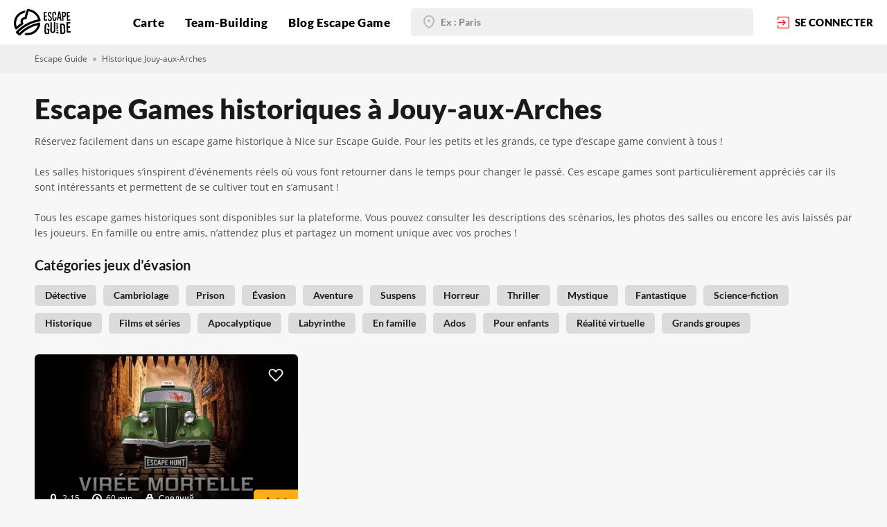

--- FILE ---
content_type: text/html; charset=UTF-8
request_url: https://escapeguide.com/quests-categories/historique/jouy-aux-arches
body_size: 8567
content:
<!DOCTYPE html>
<html lang="fr">
<head>
    <meta charset="UTF-8">

    
<title>Escape games historiques à Jouy-aux-Arches | Réservations, infos et photos sur Escape Guide</title>
<meta name="title" content="Escape games historiques à Jouy-aux-Arches | Réservations, infos et photos sur Escape Guide">
<meta name="description" content="">
<meta name="keywords" content="">
<link rel="canonical" href="https://escapeguide.com/quests-categories/historique/jouy-aux-arches">
<meta name="robots" content="index, follow">

<meta name="google-site-verification" content="hbbELkA-GeXaCFmH0SP_qAfgYqlIie76k8OP40vCMVg" />
<meta name="cmsmagazine" content="c69d202ad749ed638f1d677bb11f1583" />


<meta property="og:title" content="Explorez les escape games historiques à Jouy-aux-Arches | Réservations sur Escape Guide">
<meta property="og:description" content="Les livres d&#039;histoire vous passionnent et votre curiosité est sans limite ? Réservez dans les escape games historiques à Jouy-aux-Arches sur Escape Guide et découvrez des salles riches d&#039;enseignement.">
<meta property="og:site_name" content="Escape Guide">
<meta property="og:url" content="https://escapeguide.com/quests-categories/historique/jouy-aux-arches">

<meta property="og:type" content="page">
    <meta property="og:image" content="https://escapeguide.com/storage/app/media/OG-images-site/escape_games_historique_nice_marseille_toulouse_nice_paris_lyon.jpg">
<meta property="og:image:width" content="1200">
<meta property="og:image:height" content="1200">


<meta name="twitter:description" content="Les livres d&#039;histoire vous passionnent et votre curiosité est sans limite ? Réservez dans les escape games historiques à Jouy-aux-Arches sur Escape Guide et découvrez des salles riches d&#039;enseignement.">
<meta name="twitter:title" content="Explorez les escape games historiques à Jouy-aux-Arches | Réservations sur Escape Guide">

    <meta property="twitter:image" content="https://escapeguide.com/storage/app/media/OG-images-site/escape_games_historique_nice_marseille_toulouse_nice_paris_lyon.jpg">


    <meta name="viewport"
          content="width=device-width, user-scalable=no, initial-scale=1.0, maximum-scale=1.0, minimum-scale=1.0">
    <meta http-equiv="X-UA-Compatible" content="ie=edge">
    
    <!-- Google Fonts -->
        <!-- /Google Fonts -->

    <!-- Font-awesome 4.7 -->
        <!-- /Font-awesome 4.7 -->

    <!-- Icons and favicons -->
    <link rel="icon" href="https://escapeguide.com/themes/escapeguide_main/assets/img/favicon.ico" type="image/x-icon">
        <!-- /Icons and favicons -->

    <!-- Common styles -->
    <link href="https://escapeguide.com/themes/escapeguide_main/assets/dist/css/vendor.css?id=fa5e5fa68fc6437d1cda" rel="stylesheet">
    <link href="https://escapeguide.com/themes/escapeguide_main/assets/dist/css/app.css?id=348ded69c322dcfa9ab8" rel="stylesheet">
    <!-- /Common styles -->

    <!-- Added styles -->
        <!-- /Added styles -->

    <!-- Extra head scripts -->
    <meta name="yandex-verification" content="4247d47e54c653ae" />
<!-- Global site tag (gtag.js) - Google Analytics -->
<script async src="https://www.googletagmanager.com/gtag/js?id=UA-137175370-1"></script>
<script>
  window.dataLayer = window.dataLayer || [];
  function gtag(){dataLayer.push(arguments);}
  gtag('js', new Date());

  gtag('config', 'UA-137175370-1');
</script>
<!-- Yandex.Metrika counter -->
<script>
   (function(m,e,t,r,i,k,a){m[i]=m[i]||function(){(m[i].a=m[i].a||[]).push(arguments)};
   m[i].l=1*new Date();k=e.createElement(t),a=e.getElementsByTagName(t)[0],k.async=1,k.src=r,a.parentNode.insertBefore(k,a)})
   (window, document, "script", "https://mc.yandex.ru/metrika/tag.js", "ym");

   ym(53015737, "init", {
        clickmap:true,
        trackLinks:true,
        accurateTrackBounce:true,
        webvisor:true
   });
</script>
<!-- /Yandex.Metrika counter -->

<!-- Facebook Pixel Code -->
<script>
!function (f, b, e, v, n, t, s) {
    if (f.fbq) return;
    n = f.fbq = function () {
        n.callMethod ?

            n.callMethod.apply(n, arguments) : n.queue.push(arguments)
    };

    if (!f._fbq) f._fbq = n;
    n.push = n;
    n.loaded = !0;
    n.version = '2.0';

    n.queue = [];
    t = b.createElement(e);
    t.async = !0;

    t.src = v;
    s = b.getElementsByTagName(e)[0];

    s.parentNode.insertBefore(t, s)
}(window, document, 'script', 'https://connect.facebook.net/en_US/fbevents.js');

fbq('init', '718486425264697');

fbq('track', 'PageView');
</script>
<noscript><img height="1" width="1" src="https://www.facebook.com/tr?id=718486425264697&ev=PageView&noscript=1"/></noscript>
<!-- End Facebook Pixel Code -->
    <script src="https://js.stripe.com/v3/"></script>
    <script>var stripe = Stripe('pk_live_fge0LhqszvAMUxVg8EpQIRmB00W4d5wpU9');</script>
    <!-- /Extra head scripts -->
</head>
<body class=" page-quests-category-in-city">
        
    
    <!-- Header -->
    <header class="header lg:justify-between">
        <!-- Navigation -->
        <a href="https://escapeguide.com" class="header-logo" title="Escape Guide | Escape game Nice - Marseille - Montpelier - Lyon - Paris - Bordeaux  ">
    <svg class="header-logo__icon">
        <use xlink:href="/themes/escapeguide_main/assets/img/sprite.svg#logo"></use>
    </svg>
</a>
<ul class="header-menu">
    <div class="header-menu-mobile">
        <svg class="header-menu-mobile__icon header-mobile-burger">
            <use xlink:href="/themes/escapeguide_main/assets/img/sprite.svg#burger"></use>
        </svg>
        <svg class="header-menu-mobile__icon hidden header-mobile-close">
            <use xlink:href="/themes/escapeguide_main/assets/img/sprite.svg#close"></use>
        </svg>
    </div>
                                                                                <li>
    <a  href="https://escapeguide.com/trouver-escape-game-france" title="Trouver un escape game en France | Chercher un escape games en France - jeux d&#039;évasion France">
                Carte
            </a>
</li>

                                                                                    <li>
    <a  href="https://escapeguide.com/escape-games-entreprise" title="Escape games pour entreprise | Jeux d&#039;évasion pour société - Escape game entreprise en France">
                Team-Building
            </a>
</li>

                                                                                    <li>
    <a  href="https://escapeguide.com/blog-escape-game-france" title="Actualités escape games en France | Blog {portal_name} jeux d&#039;évasion grandeur nature en France">
                Blog Escape Game
            </a>
</li>

                                        </ul>
<div class="header-mobile-menu">
    <div class="header-mobile-menu-wrap">
                    <form action="/search" method="get" class="">
    <div class="input input-filled">
    <svg class="input-icon">
        <use xlink:href="/themes/escapeguide_main/assets/img/sprite.svg#black-marker"></use>
    </svg>
    <input type="text" name="address" class="location-autocomplete-input" placeholder="Ex : Paris" value="" data-auto-submit="true">
</div>
<input type="hidden" class="location-autocomplete" name="locality" value="">
<input type="hidden" class="location-autocomplete" name="lat" value="">
<input type="hidden" class="location-autocomplete" name="lng" value=""></form>                <div class="header-mobile-menu-wrapper">
            <div class="header-mobile-menu__head">
                            </div>
            <div class="header-mobile-menu__middle">
                <ul>
                                                                                                                                                                                                <li>
    <a  href="https://escapeguide.com/trouver-escape-game-france" title="Trouver un escape game en France | Chercher un escape games en France - jeux d&#039;évasion France">
                Carte
            </a>
</li>

                                                                                                                                                                                    <li>
    <a  href="https://escapeguide.com/escape-games-entreprise" title="Escape games pour entreprise | Jeux d&#039;évasion pour société - Escape game entreprise en France">
                Team-Building
            </a>
</li>

                                                                                                                                                                                    <li>
    <a  href="https://escapeguide.com/blog-escape-game-france" title="Actualités escape games en France | Blog {portal_name} jeux d&#039;évasion grandeur nature en France">
                Blog Escape Game
            </a>
</li>

                                                                                                                        </ul>
            </div>
            <div class="header-mobile-menu__footer">
                            </div>
            <div class="header-mobile-menu-links">
                            </div>
        </div>
    </div>
</div>
    <form action="/search" method="get" class="header-autocomplete-form lg:hidden">
    <div class="input input-filled">
    <svg class="input-icon">
        <use xlink:href="/themes/escapeguide_main/assets/img/sprite.svg#black-marker"></use>
    </svg>
    <input type="text" name="address" class="location-autocomplete-input" placeholder="Ex : Paris" value="" data-auto-submit="true">
</div>
<input type="hidden" class="location-autocomplete" name="locality" value="">
<input type="hidden" class="location-autocomplete" name="lat" value="">
<input type="hidden" class="location-autocomplete" name="lng" value=""></form>    <a data-fancybox data-src="#login-form" href="javascript:;" class="header-login">
        <svg class="header-login__icon">
            <use xlink:href="/themes/escapeguide_main/assets/img/sprite.svg#enter"></use>
        </svg>
        <span class="xl:hidden">se connecter</span>
    </a>
    </header>

    <!-- Content -->
    <main id="layout-content" class="">
        
<div class="breadcrumbs">
    <div class="container">
        <a href="https://escapeguide.com">Escape Guide</a>
        <span class="delimeter"></span>
                                    <a>Historique Jouy-aux-Arches</a>
                        </div>
</div>
<div class="container pt-30 ssm:pt-20 mb-20">
    <h1 class="heading heading-lg static-welcome__heading mb-15">Escape Games historiques à Jouy-aux-Arches</h1>
    <p>Réservez facilement dans un escape game historique à Nice sur Escape Guide. Pour les petits et les grands, ce type d’escape game convient à tous !
	<br>
	<br>Les salles historiques s’inspirent d’événements réels où vous font retourner dans le temps pour changer le passé. Ces escape games sont particulièrement appréciés car ils sont intéressants et permettent de se cultiver tout en s’amusant !
	<br>
	<br>Tous les escape games historiques sont disponibles sur la plateforme. Vous pouvez consulter les descriptions des scénarios, les photos des salles ou encore les avis laissés par les joueurs. En famille ou entre amis, n’attendez plus et partagez un moment unique avec vos proches !</p>
</div>

<section class=" pb-40 ssm:pb-25 xs:pb-15">
    <div class="container">
                <div id="categories" class="">
    <div class="heading heading-sm  mb-14 font-700">Catégories jeux d’évasion</div>
    <div class="pins-line mb-20">
                                                                        <a href="https://escapeguide.com/search?category=10183&amp;lat=49.05962&amp;lng=6.07642&amp;locality=Jouy-aux-Arches&amp;address=Jouy-aux-Arches"
               class="cat-pin cat-pin-gray bg-gray-db hover:bg-red hover:text-white text-black-semi font-600 " title="Escape Games détective à Jouy-aux-Arches - Escape Guide | Réservation, Photos, Avis">
                Détective
            </a>
                                                                        <a href="https://escapeguide.com/search?category=10136&amp;lat=49.05962&amp;lng=6.07642&amp;locality=Jouy-aux-Arches&amp;address=Jouy-aux-Arches"
               class="cat-pin cat-pin-gray bg-gray-db hover:bg-red hover:text-white text-black-semi font-600 " title="Escape Games cambriolage à Jouy-aux-Arches - Escape Guide | Réservation, Photos, Avis">
                Cambriolage
            </a>
                                                                        <a href="https://escapeguide.com/search?category=10176&amp;lat=49.05962&amp;lng=6.07642&amp;locality=Jouy-aux-Arches&amp;address=Jouy-aux-Arches"
               class="cat-pin cat-pin-gray bg-gray-db hover:bg-red hover:text-white text-black-semi font-600 " title="Escape Games en prison à Jouy-aux-Arches - Escape Guide | Réservation, Photos, Avis">
                Prison
            </a>
                                                                        <a href="https://escapeguide.com/search?category=10202&amp;lat=49.05962&amp;lng=6.07642&amp;locality=Jouy-aux-Arches&amp;address=Jouy-aux-Arches"
               class="cat-pin cat-pin-gray bg-gray-db hover:bg-red hover:text-white text-black-semi font-600 " title="Escape Games &quot;évasion&quot; à Jouy-aux-Arches - Escape Guide | Réservation, Photos, Avis">
                Évasion
            </a>
                                                                        <a href="https://escapeguide.com/search?category=10201&amp;lat=49.05962&amp;lng=6.07642&amp;locality=Jouy-aux-Arches&amp;address=Jouy-aux-Arches"
               class="cat-pin cat-pin-gray bg-gray-db hover:bg-red hover:text-white text-black-semi font-600 " title="Escape Games &quot;aventure&quot; à Jouy-aux-Arches - Escape Guide | Réservation, Photos, Avis">
                Aventure
            </a>
                                                                        <a href="https://escapeguide.com/search?category=10203&amp;lat=49.05962&amp;lng=6.07642&amp;locality=Jouy-aux-Arches&amp;address=Jouy-aux-Arches"
               class="cat-pin cat-pin-gray bg-gray-db hover:bg-red hover:text-white text-black-semi font-600 " title="Escape Games à suspens à Jouy-aux-Arches - Escape Guide | Réservation, Photos, Avis">
                Suspens
            </a>
                                                                        <a href="https://escapeguide.com/search?category=10180&amp;lat=49.05962&amp;lng=6.07642&amp;locality=Jouy-aux-Arches&amp;address=Jouy-aux-Arches"
               class="cat-pin cat-pin-gray bg-gray-db hover:bg-red hover:text-white text-black-semi font-600 " title="Escape Games horreur à Jouy-aux-Arches - Escape Guide | Réservation, Photos, Avis">
                Horreur
            </a>
                                                                        <a href="https://escapeguide.com/search?category=10181&amp;lat=49.05962&amp;lng=6.07642&amp;locality=Jouy-aux-Arches&amp;address=Jouy-aux-Arches"
               class="cat-pin cat-pin-gray bg-gray-db hover:bg-red hover:text-white text-black-semi font-600 " title="Escape Games thriller à Jouy-aux-Arches - Escape Guide | Réservation, Photos, Avis">
                Thriller
            </a>
                                                                        <a href="https://escapeguide.com/search?category=10182&amp;lat=49.05962&amp;lng=6.07642&amp;locality=Jouy-aux-Arches&amp;address=Jouy-aux-Arches"
               class="cat-pin cat-pin-gray bg-gray-db hover:bg-red hover:text-white text-black-semi font-600 " title="Escape Games mystiques à Jouy-aux-Arches - Escape Guide | Réservation, Photos, Avis">
                Mystique
            </a>
                                                                        <a href="https://escapeguide.com/search?category=10174&amp;lat=49.05962&amp;lng=6.07642&amp;locality=Jouy-aux-Arches&amp;address=Jouy-aux-Arches"
               class="cat-pin cat-pin-gray bg-gray-db hover:bg-red hover:text-white text-black-semi font-600 " title="Escape Games fantastiques à Jouy-aux-Arches - Escape Guide | Réservation, Photos, Avis">
                Fantastique
            </a>
                                                                        <a href="https://escapeguide.com/search?category=10206&amp;lat=49.05962&amp;lng=6.07642&amp;locality=Jouy-aux-Arches&amp;address=Jouy-aux-Arches"
               class="cat-pin cat-pin-gray bg-gray-db hover:bg-red hover:text-white text-black-semi font-600 " title="Escape Games science fiction à Jouy-aux-Arches - Escape Guide | Réservation, Photos, Avis">
                Science-fiction
            </a>
                                                                        <a href="https://escapeguide.com/search?category=10173&amp;lat=49.05962&amp;lng=6.07642&amp;locality=Jouy-aux-Arches&amp;address=Jouy-aux-Arches"
               class="cat-pin cat-pin-gray bg-gray-db hover:bg-red hover:text-white text-black-semi font-600 active" title="Escape games historiques à Jouy-aux-Arches | Réservations, infos et photos sur Escape Guide">
                Historique
            </a>
                                                                        <a href="https://escapeguide.com/search?category=10194&amp;lat=49.05962&amp;lng=6.07642&amp;locality=Jouy-aux-Arches&amp;address=Jouy-aux-Arches"
               class="cat-pin cat-pin-gray bg-gray-db hover:bg-red hover:text-white text-black-semi font-600 " title="Escape Games inspirés de films et séries à Jouy-aux-Arches | Escape Guide - Réservation, Photos, Avis">
                Films et séries
            </a>
                                                                        <a href="https://escapeguide.com/search?category=10178&amp;lat=49.05962&amp;lng=6.07642&amp;locality=Jouy-aux-Arches&amp;address=Jouy-aux-Arches"
               class="cat-pin cat-pin-gray bg-gray-db hover:bg-red hover:text-white text-black-semi font-600 " title="Escape Games sur le thème de l&#039;apocalypse à Jouy-aux-Arches | Réservations sur Escape Guide">
                Apocalyptique
            </a>
                                                                        <a href="https://escapeguide.com/search?category=10172&amp;lat=49.05962&amp;lng=6.07642&amp;locality=Jouy-aux-Arches&amp;address=Jouy-aux-Arches"
               class="cat-pin cat-pin-gray bg-gray-db hover:bg-red hover:text-white text-black-semi font-600 " title="Escape Games labyrinthe à Jouy-aux-Arches - Escape Guide | Réservation, Photos, Avis">
                Labyrinthe
            </a>
                                                                        <a href="https://escapeguide.com/search?category=10188&amp;lat=49.05962&amp;lng=6.07642&amp;locality=Jouy-aux-Arches&amp;address=Jouy-aux-Arches"
               class="cat-pin cat-pin-gray bg-gray-db hover:bg-red hover:text-white text-black-semi font-600 " title="Escape Games en famille à Jouy-aux-Arches - Escape Guide | Réservation, Photos, Avis">
                En famille
            </a>
                                                                        <a href="https://escapeguide.com/search?category=10192&amp;lat=49.05962&amp;lng=6.07642&amp;locality=Jouy-aux-Arches&amp;address=Jouy-aux-Arches"
               class="cat-pin cat-pin-gray bg-gray-db hover:bg-red hover:text-white text-black-semi font-600 " title="Escape games pour ados à Jouy-aux-Arches - Escape Guide | Réservation, Photos, Avis">
                Ados
            </a>
                                                                        <a href="https://escapeguide.com/search?category=10199&amp;lat=49.05962&amp;lng=6.07642&amp;locality=Jouy-aux-Arches&amp;address=Jouy-aux-Arches"
               class="cat-pin cat-pin-gray bg-gray-db hover:bg-red hover:text-white text-black-semi font-600 " title="Escape Games pour enfants à Jouy-aux-Arches | Réservation, Photos, Avis">
                Pour enfants
            </a>
                                                                        <a href="https://escapeguide.com/search?category=10119&amp;lat=49.05962&amp;lng=6.07642&amp;locality=Jouy-aux-Arches&amp;address=Jouy-aux-Arches"
               class="cat-pin cat-pin-gray bg-gray-db hover:bg-red hover:text-white text-black-semi font-600 " title="Escape games en réalite virtuelle à Jouy-aux-Arches | Réservations, infos, photos">
                Réalité virtuelle
            </a>
                                                                        <a href="https://escapeguide.com/search?category=10193&amp;lat=49.05962&amp;lng=6.07642&amp;locality=Jouy-aux-Arches&amp;address=Jouy-aux-Arches"
               class="cat-pin cat-pin-gray bg-gray-db hover:bg-red hover:text-white text-black-semi font-600 " title="Escape Games pour grands groupes à Jouy-aux-Arches | Escape Guide - Réservation, Photos, Avis">
                Grands groupes
            </a>
            </div>
</div>                <div id="quests-block" class="cat-cards-wrap flex flex-wrap -mx-10">
            
    <div class="cat-cards-cell w-1/3 px-10 mb-20 ssm:w-full smd:w-1/2 xs:mb-10">
    <div class="quest-card relative ">
        <a href="https://escapeguide.com/quests/viree-mortelle-a-la-porte-des-allemands-escape-hunt-jouy-aux-arches"
           class="quest-card-top img-lazy"
           style="background-image: url('/storage/app/media/content-images/quest_preview.png')"
           title="Escape game Jouy-aux-Arches - Escape games annuaire Jouy-aux-Arches"
           data-original="https://escapeguide.com/storage/app/uploads/public/5e8/dd6/f91/thumb_7002_460_320_0_0_auto.jpg">
            <div class="quest-card-top-wrap">
                <div class="quest-card-top__text">
                    En juillet 1946, un chauffeur de taxi est retrouvé assassiné au volant de sa voiture sous la porte des Allemands à Metz...
                </div>
                <div class="label label-details label-details-white mb-10">
                    <svg class="label-icon">
                        <use xlink:href="/themes/escapeguide_main/assets/img/sprite.svg#person"></use>
                    </svg>
                    2-15
                </div>
                <div class="label label-details label-details-white mb-10">
                    <svg class="label-icon">
                        <use xlink:href="/themes/escapeguide_main/assets/img/sprite.svg#clock"></use>
                    </svg>
                    60 min
                </div>
                <div class="label label-details label-details-white mb-10">
                    <svg class="label-icon">
                        <use xlink:href="/themes/escapeguide_main/assets/img/sprite.svg#lock"></use>
                    </svg>
                    Средний
                </div>
            </div>
            <div class="rate-pin">
                <svg class="rate-pin-icon">
                    <use xlink:href="/themes/escapeguide_main/assets/img/sprite.svg#star"></use>
                </svg>
                0.0
            </div>
                                            </a>
        <div data-fancybox data-src="#login-form" class="quest-card-like like no-fill">
    <svg class="quest-card-like__icon ">
        <use xlink:href="/themes/escapeguide_main/assets/img/sprite.svg#heart"></use>
    </svg>
</div>
        <div class="quest-card-bottom">
            <div class="quest-card-bottom__info">
                                    <a href="https://escapeguide.com/quests/viree-mortelle-a-la-porte-des-allemands-escape-hunt-jouy-aux-arches" class="heading heading-smd" title="Virée Mortelle à la Porte des Allemands - Jouy-aux-Arches | Escape games annuaire Jouy-aux-Arches - Escape guide">Virée Mortelle à la Porte des Allemands</a>
                                <div class="quest-card-bottom__details">
                    <div class="label label-address">
                        <svg class="label-icon">
                            <use xlink:href="/themes/escapeguide_main/assets/img/sprite.svg#red-marker"></use>
                        </svg>
                        Jouy-aux-Arches                     </div>
                    <span>Escape Game</span>
                </div>
            </div>
            <div class="quest-card-bottom-reserve">
                <div class="quest-card-bottom-price-wrap">
                    <div class="quest-card-bottom-reserve__price">19 - 35</div>
                    <div class="quest-card-bottom-reserve__currency">€</div>
                    <div class="quest-card-bottom-reserve__amount">par personne</div>
                </div>
                                                    <a href="https://escapeguide.com/quests/viree-mortelle-a-la-porte-des-allemands-escape-hunt-jouy-aux-arches"  class="btn btn-red btn-small" title="Réserver Escape games à Jouy-aux-Arches | Escape guide annuaire">
    <svg class="btn-icon">
        <use xlink:href="/themes/escapeguide_main/assets/img/sprite.svg#calendar"></use>
    </svg>Réserver
</a>                            </div>
        </div>
    </div>
</div>
        </div>
        <div id="quests-load-btn">
                    </div>
        <div id="quests-pre-loader" style="display: none;">
            <div class="text-center">
    <div class="loader booking-loader"><div class="line-scale"><div></div><div></div><div></div><div></div><div></div></div></div>
    <div class="heading-3 text-center text-yel">Chargement</div>
</div>        </div>
    </div>
</section>
    </main>

    <!-- Footer -->
    <footer id="layout-footer" class="footer">
	<div class="footer-container">
		<div class="footer-info">
			<div class="footer-col footer-col-contacts">
				<div class="footer-col__heading">
					Réseaux sociaux
				</div>
				<div class="footer-col-content">
					<div class="footer-contacts-wrap">
						<div class="footer-contacts-social">
							<a href="https://twitter.com/escapeguidefr/" target="_blank" title="Escape game annuaire - Twitter | Escape Guide - jeu d evasion France">
								<svg class="footer-contacts-icon">
									<use xlink:href="/themes/escapeguide_main/assets/img/sprite.svg#twi"></use>
								</svg>
							</a>
							<a href="https://www.facebook.com/EscapeGuideFr/" target="_blank" title="Facebook: Jeux d'évasion grandeur nature en France - Facebook | Escape Guide annuaire">
								<svg class="footer-contacts-icon">
									<use xlink:href="/themes/escapeguide_main/assets/img/sprite.svg#face"></use>
								</svg>
							</a>
							<a href="https://www.instagram.com/escapeguidefr/" target="_blank" title="Instagram: Annuaire escapes games France - instagram | Annuaire Escape Guide en France">
								<svg class="footer-contacts-icon">
									<use xlink:href="/themes/escapeguide_main/assets/img/sprite.svg#insta"></use>
								</svg>
							</a>
						</div>
												<a href="mailto:support@escapeguide.com" class="footer-mail" title="Contact mail Escape Guide jeux d'évasion en France">
							<svg class="footer-contacts-icon">
								<use xlink:href="/themes/escapeguide_main/assets/img/sprite.svg#mail"></use>
							</svg>
                            support@escapeguide.com</a>
					</div>
					<div class="footer-contacts-links">
                                                                            						    <a href="https://escapeguide.com/villes-escapes-game-france" title="Villes escape game France | Escape Guide annuaire">Villes et régions</a>
                                                                                						    <a href="https://escapeguide.com/escape-games-proche-metro" title="Recherche par stations de métro">Recherche par stations de métro</a>
                                                                                						    <a href="https://escapeguide.com/escape-game-secteurs" title="Recherche par arrondissements">Recherche par arrondissements</a>
                                                                                						    <a href="https://escapeguide.com/widgets-escape-guide" title="Widget Escape Guide">Widget Escape Guide</a>
                                                                                						    <a href="https://escapeguide.com/conditions-generales-de-vente" title="Conditions Générales de vente">Conditions Générales de vente</a>
                                                                                						    <a href="https://escapeguide.com/mentions-legales" title="Mentions légales">Mentions légales</a>
                                                    					</div>

				</div>
			</div>
						<div class="footer-col footer-col-games footer-toggled-col">
				<div class="footer-col__heading">
                    Découvrir
					<svg class="footer-col-chevron">
						<use xlink:href="/themes/escapeguide_main/assets/img/sprite.svg#chevron"></use>
					</svg>
				</div>
				<div class="footer-col-content">
                                        						<a href="https://escapeguide.com/blog-escape-game-france/post/regles-escape-games" title="Les règles à respecter dans un escape game">Les règles à respecter dans un escape game</a>
                    						<a href="https://escapeguide.com/blog-escape-game-france/post/meilleurs-escape-games-nice" title="Les meilleurs escape games à Nice">Les meilleurs escape games à Nice</a>
                    						<a href="https://escapeguide.com/blog-escape-game-france/post/escape-game-horreur-paris" title="Escape game horreur à Paris : les salles qui font le plus peur">Escape game horreur à Paris : les salles qui font le plus peur</a>
                    						<a href="https://escapeguide.com/blog-escape-game-france/post/meilleurs-escape-games-var" title="Top 10 des meilleurs escape games dans le var">Top 10 des meilleurs escape games dans le var</a>
                    						<a href="https://escapeguide.com/blog-escape-game-france/post/meilleurs-escape-games-marseille" title="Top 10 des meilleurs escape games à Marseille">Top 10 des meilleurs escape games à Marseille</a>
                    						<a href="https://escapeguide.com/blog-escape-game-france/post/meilleur-escape-game-bouches-du-rhone" title="Top 10 des meilleurs escape games des Bouches-du-Rhône">Top 10 des meilleurs escape games des Bouches-du-Rhône</a>
                    						<a href="https://escapeguide.com/blog-escape-game-france/post/meilleur-escape-game-toulouse" title="Top 10 des meilleurs escape games à Toulouse">Top 10 des meilleurs escape games à Toulouse</a>
                    				</div>
			</div>
						<div class="footer-col footer-col-guides footer-toggled-col">
				<div class="footer-col__heading">
                    Escape Guide
					<svg class="footer-col-chevron">
						<use xlink:href="/themes/escapeguide_main/assets/img/sprite.svg#chevron"></use>
					</svg>
				</div>
				<div class="footer-col-content">
                                                                                                            						<a href="https://escapeguide.com/escape-games-entreprise" title="Escape games pour entreprise | Jeux d&#039;évasion pour société - Escape game entreprise en France">Pour les entreprises</a>
                                                                    						<a href="https://escapeguide.com/partenariat-escape-guide" title="Devenir partenaire d&#039;escapes Games | Escape Guide partenaire d&#039;escapes games en France">Devenir partenaire</a>
                                                                    						<a href="https://escapeguide.com/a-propos-escape-guide" title="Quis sommes nous | Annuaire escape game France">À propos</a>
                                            				</div>
			</div>
			<div class="footer-col footer-col-add">
				<div class="footer-add">
					<div class="footer-add__heading">
						Ajoutez votre salle sur Escape Guide
					</div>
					<a href="https://escapeguide.com/ajouter-jeu-d-evasion" class="btn btn-red btn-small" title="Ajouter votre salle">Ajouter</a>
				</div>
			</div>
		</div>
	</div>
	<div class="footer-copyright">
		<div class="footer-container">
			© Escape Guide, 2019, 2026
		</div>
	</div>
</footer>
    <!-- Modals -->
    <div class="login-form hidden" id="login-form">
    <div class="login-form-wrap">
        <div class="login-form__heading heading heading-smd">
            Se connecter
        </div>
                        <div class="login-form-social">
                            <a href="https://escapeguide.com/flynsarmy/sociallogin/Google?s=https://escapeguide.com/quests-categories/historique/jouy-aux-arches&f=https://escapeguide.com" class="btn btn-auth btn-auth-trans btn-google btn-full mb-20">
                    <img src="https://escapeguide.com/themes/escapeguide_main/assets/img/icons/google.svg" class="btn-icon" alt="">Avec Google
                </a>
                            <a href="https://escapeguide.com/flynsarmy/sociallogin/Facebook?s=https://escapeguide.com/quests-categories/historique/jouy-aux-arches&f=https://escapeguide.com" class="btn btn-auth btn-auth-filled btn-facebook btn-full mb-20">
                    <img src="https://escapeguide.com/themes/escapeguide_main/assets/img/icons/face-white.svg" class="btn-icon" alt="">Avec Facebook
                </a>
                    </div>
        <div class="login-form-auth__heading heading heading-smd mb-10">
            ou
        </div>
        <form id="login-form-inner"
      data-request="onSignin"
      data-request-data="redirect: 'https://escapeguide.com/user'"
      data-request-flash
      class="login-form-auth">
    <div class="input input-rounded mb-20">
    <input id="userSigninLogin"
           type="email"
           class=""
           name="email"
           
           placeholder="E-mail"
           value="">
    <svg class="input-icon">
    <use xlink:href="/themes/escapeguide_main/assets/img/sprite.svg#form-check"></use>
</svg>
<svg class="input-icon input-icon-error">
    <use xlink:href="/themes/escapeguide_main/assets/img/sprite.svg#close"></use>
</svg></div>    <div class="input input-rounded mb-20">
    <input id="userSigninPassword"
           type="password"
           class=""
           name="password"
           
           placeholder="Mot de passe"
           value="">
    <svg class="input-icon">
    <use xlink:href="/themes/escapeguide_main/assets/img/sprite.svg#form-check"></use>
</svg>
<svg class="input-icon input-icon-error">
    <use xlink:href="/themes/escapeguide_main/assets/img/sprite.svg#close"></use>
</svg></div>    <button type="submit" class="btn btn-red btn-full mb-10">Se connecter</button>
</form>        <div class="login-form-links">
            <a data-fancybox data-src="#forgot-pass-form" href="javascript:;" class="login-form-links__link login-forms">Mot de passe oublié?</a>
            <a data-fancybox data-src="#reg-form" href="javascript:;" class="login-form-links__link login-forms">Inscription</a>
        </div>
    </div>
</div>    <div class="login-form hidden" id="reg-form">
    <div class="login-form-wrap">
        <div class="login-form__heading heading heading-smd">
            Inscription
        </div>
        <form data-request="onRegister"
      data-request-flash
      data-request-data="redirect: 'https://escapeguide.com'"
      class="login-form-auth"
      id="reg-form-inner">
    <div class="input input-rounded mb-20">
    <input id="registerName"
           type="text"
           class=""
           name="name"
           
           placeholder="Le nom"
           value="">
    <svg class="input-icon">
    <use xlink:href="/themes/escapeguide_main/assets/img/sprite.svg#form-check"></use>
</svg>
<svg class="input-icon input-icon-error">
    <use xlink:href="/themes/escapeguide_main/assets/img/sprite.svg#close"></use>
</svg></div>    <div class="input input-rounded mb-20">
    <input id="registerEmail"
           type="email"
           class=""
           name="email"
           
           placeholder="E-mail"
           value="">
    <svg class="input-icon">
    <use xlink:href="/themes/escapeguide_main/assets/img/sprite.svg#form-check"></use>
</svg>
<svg class="input-icon input-icon-error">
    <use xlink:href="/themes/escapeguide_main/assets/img/sprite.svg#close"></use>
</svg></div>    <div class="input input-rounded mb-20">
    <input id="registerPassword"
           type="password"
           class=""
           name="password"
           
           placeholder="Mot de passe"
           value="">
    <svg class="input-icon">
    <use xlink:href="/themes/escapeguide_main/assets/img/sprite.svg#form-check"></use>
</svg>
<svg class="input-icon input-icon-error">
    <use xlink:href="/themes/escapeguide_main/assets/img/sprite.svg#close"></use>
</svg></div>    <button type="submit" class="btn btn-red btn-full mb-10">Inscription</button>
</form>
        <div class="login-form-links">
            <a data-fancybox data-src="#login-form" href="javascript:;" class="login-form-links__link login-forms">Se connecter</a>
        </div>
    </div>

</div>    <div class="login-form hidden" id="forgot-pass-form">
    <div class="login-form-wrap">
        <div class="login-form__heading heading heading-smd">
            Récupération de mot de passe
        </div>
        <div id="partialUserResetForm">
            <p class="mb-20">Vous pouvez récupérer un nouveau mot de passe en renseignant votre adresse e-mail.</p>

<form class="login-form-auth" id="forgot-form-inner"
    data-request="resetPassword::onRestorePassword"
    data-request-flash
    data-request-update="'resetPassword::reset': '#partialUserResetForm'">
    <div class="input input-rounded mb-20">
    <input id="userRestoreEmail"
           type="email"
           class=""
           name="email"
           
           placeholder="E-mail"
           value="">
    <svg class="input-icon">
    <use xlink:href="/themes/escapeguide_main/assets/img/sprite.svg#form-check"></use>
</svg>
<svg class="input-icon input-icon-error">
    <use xlink:href="/themes/escapeguide_main/assets/img/sprite.svg#close"></use>
</svg></div>    <button type="submit" class="btn btn-red btn-full mb-10">Rappeler</button>
</form>    </div>        <div class="login-form-links">
            <a data-fancybox data-src="#login-form" href="javascript:;" class="login-form-links__link login-forms">Se connecter</a>
            <a data-fancybox data-src="#reg-form" href="javascript:;" class="login-form-links__link login-forms">Inscription</a>
        </div>
    </div>
</div>

<!-- Extra body Scripts -->
<!-- Yandex.Metrika counter -->
<noscript><div><img src="https://mc.yandex.ru/watch/53015737" style="position:absolute; left:-9999px;" alt="" /></div></noscript>
<!-- /Yandex.Metrika counter -->
<!-- /Extra head scripts -->

    <script src="https://escapeguide.com/themes/escapeguide_main/assets/dist/js/app.js?id=17cb07c1f0650f03fb42"></script>
<script src="/modules/system/assets/js/framework.js"></script>
<script src="/modules/system/assets/js/framework.extras.js"></script>
<link rel="stylesheet" property="stylesheet" href="/modules/system/assets/css/framework.extras.css">
<script src="https://maps.googleapis.com/maps/api/js?key=AIzaSyD0bjvGQ5LFclnd0Z-eGJRavn5eV4Qbv6Y&amp;&amp;libraries=places&amp;language=fr-FR&amp;callback=initializeGM" async="async" defer="defer"></script>
<script src="https://escapeguide.com/plugins/topkvestov/city/assets/js/initializeGM.js"></script>
</body>
</html>

--- FILE ---
content_type: application/x-javascript
request_url: https://escapeguide.com/modules/system/assets/js/framework.js
body_size: 3930
content:
/* ========================================================================
 * OctoberCMS: front-end JavaScript framework
 * http://octobercms.com
 * ========================================================================
 * Copyright 2017 Alexey Bobkov, Samuel Georges
 * ======================================================================== */

if (window.jQuery === undefined) {
    throw new Error('The jQuery library is not loaded. The OctoberCMS framework cannot be initialized.');
}
if (window.jQuery.request !== undefined) {
    throw new Error('The OctoberCMS framework is already loaded.');
}

+function ($) { "use strict";

    var Request = function (element, handler, options) {
        var $el = this.$el = $(element);
        this.options = options || {};

        /*
         * Validate handler name
         */
        if (handler === undefined) {
            throw new Error('The request handler name is not specified.')
        }

        if (!handler.match(/^(?:\w+\:{2})?on*/)) {
            throw new Error('Invalid handler name. The correct handler name format is: "onEvent".')
        }

        /*
         * Prepare the options and execute the request
         */
        var $form = options.form ? $(options.form) : $el.closest('form'),
            $triggerEl = !!$form.length ? $form : $el,
            context = { handler: handler, options: options }

        $el.trigger('ajaxSetup', [context])
        var _event = jQuery.Event('oc.beforeRequest')
        $triggerEl.trigger(_event, context)
        if (_event.isDefaultPrevented()) return

        var loading = options.loading !== undefined ? options.loading : null,
            isRedirect = options.redirect !== undefined && options.redirect.length,
            useFlash = options.flash !== undefined,
            useFiles = options.files !== undefined

        if (useFiles && typeof FormData === 'undefined') {
            console.warn('This browser does not support file uploads via FormData')
            useFiles = false
        }

        if ($.type(loading) == 'string') {
            loading = $(loading)
        }

        /*
         * Request headers
         */
        var requestHeaders = {
            'X-OCTOBER-REQUEST-HANDLER': handler,
            'X-OCTOBER-REQUEST-PARTIALS': this.extractPartials(options.update)
        }

        if (useFlash) {
            requestHeaders['X-OCTOBER-REQUEST-FLASH'] = 1
        }

        /*
         * Request data
         */
        var requestData,
            inputName,
            data = {}

        $.each($el.parents('[data-request-data]').toArray().reverse(), function extendRequest() {
            $.extend(data, paramToObj('data-request-data', $(this).data('request-data')))
        })

        if ($el.is(':input') && !$form.length) {
            inputName = $el.attr('name')
            if (inputName !== undefined && options.data[inputName] === undefined) {
                options.data[inputName] = $el.val()
            }
        }

        if (options.data !== undefined && !$.isEmptyObject(options.data)) {
            $.extend(data, options.data)
        }

        if (useFiles) {
            requestData = new FormData($form.length ? $form.get(0) : null)

            if ($el.is(':file') && inputName) {
                $.each($el.prop('files'), function() {
                    requestData.append(inputName, this)
                })

                delete data[inputName]
            }

            $.each(data, function(key) {
                requestData.append(key, this)
            })
        }
        else {
            requestData = [$form.serialize(), $.param(data)].filter(Boolean).join('&')
        }

        /*
         * Request options
         */
        var requestOptions = {
            url: window.location.href,
            crossDomain: false,
            context: context,
            headers: requestHeaders,
            success: function(data, textStatus, jqXHR) {
                /*
                 * Halt here if beforeUpdate() or data-request-before-update returns false
                 */
                if (this.options.beforeUpdate.apply(this, [data, textStatus, jqXHR]) === false) return
                if (options.evalBeforeUpdate && eval('(function($el, context, data, textStatus, jqXHR) {'+options.evalBeforeUpdate+'}.call($el.get(0), $el, context, data, textStatus, jqXHR))') === false) return

                /*
                 * Trigger 'ajaxBeforeUpdate' on the form, halt if event.preventDefault() is called
                 */
                var _event = jQuery.Event('ajaxBeforeUpdate')
                $triggerEl.trigger(_event, [context, data, textStatus, jqXHR])
                if (_event.isDefaultPrevented()) return

                if (useFlash && data['X_OCTOBER_FLASH_MESSAGES']) {
                    $.each(data['X_OCTOBER_FLASH_MESSAGES'], function(type, message) {
                        requestOptions.handleFlashMessage(message, type)
                    })
                }

                /*
                 * Proceed with the update process
                 */
                var updatePromise = requestOptions.handleUpdateResponse(data, textStatus, jqXHR)

                updatePromise.done(function() {
                    $triggerEl.trigger('ajaxSuccess', [context, data, textStatus, jqXHR])
                    options.evalSuccess && eval('(function($el, context, data, textStatus, jqXHR) {'+options.evalSuccess+'}.call($el.get(0), $el, context, data, textStatus, jqXHR))')
                })

                return updatePromise
            },
            error: function(jqXHR, textStatus, errorThrown) {
                var errorMsg,
                    updatePromise = $.Deferred()

                if ((window.ocUnloading !== undefined && window.ocUnloading) || errorThrown == 'abort')
                    return

                /*
                 * Disable redirects
                 */
                isRedirect = false
                options.redirect = null

                /*
                 * Error 406 is a "smart error" that returns response object that is
                 * processed in the same fashion as a successful response.
                 */
                if (jqXHR.status == 406 && jqXHR.responseJSON) {
                    errorMsg = jqXHR.responseJSON['X_OCTOBER_ERROR_MESSAGE']
                    updatePromise = requestOptions.handleUpdateResponse(jqXHR.responseJSON, textStatus, jqXHR)
                }
                /*
                 * Standard error with standard response text
                 */
                else {
                    errorMsg = jqXHR.responseText ? jqXHR.responseText : jqXHR.statusText
                    updatePromise.resolve()
                }

                updatePromise.done(function() {
                    $el.data('error-message', errorMsg)

                    /*
                     * Trigger 'ajaxError' on the form, halt if event.preventDefault() is called
                     */
                    var _event = jQuery.Event('ajaxError')
                    $triggerEl.trigger(_event, [context, errorMsg, textStatus, jqXHR])
                    if (_event.isDefaultPrevented()) return

                    /*
                     * Halt here if the data-request-error attribute returns false
                     */
                    if (options.evalError && eval('(function($el, context, errorMsg, textStatus, jqXHR) {'+options.evalError+'}.call($el.get(0), $el, context, errorMsg, textStatus, jqXHR))') === false)
                        return

                    requestOptions.handleErrorMessage(errorMsg)
                })

                return updatePromise
            },
            complete: function(data, textStatus, jqXHR) {
                $triggerEl.trigger('ajaxComplete', [context, data, textStatus, jqXHR])
                options.evalComplete && eval('(function($el, context, data, textStatus, jqXHR) {'+options.evalComplete+'}.call($el.get(0), $el, context, data, textStatus, jqXHR))')
            },

            /*
             * Custom function, requests confirmation from the user
             */
            handleConfirmMessage: function(message) {
                var _event = jQuery.Event('ajaxConfirmMessage')

                _event.promise = $.Deferred()
                if ($(window).triggerHandler(_event, [message]) !== undefined) {
                    _event.promise.done(function() {
                        options.confirm = null
                        new Request(element, handler, options)
                    })
                    return false
                }

                if (_event.isDefaultPrevented()) return
                if (message) return confirm(message)
            },

            /*
             * Custom function, display an error message to the user
             */
            handleErrorMessage: function(message) {
                var _event = jQuery.Event('ajaxErrorMessage')
                $(window).trigger(_event, [message])
                if (_event.isDefaultPrevented()) return
                if (message) alert(message)
            },

            /*
             * Custom function, focus fields with errors
             */
            handleValidationMessage: function(message, fields) {
                $triggerEl.trigger('ajaxValidation', [context, message, fields])

                var isFirstInvalidField = true
                $.each(fields, function focusErrorField(fieldName, fieldMessages) {
                    fieldName = fieldName.replace(/\.(\w+)/g, '[$1]')

                    var fieldElement = $form.find('[name="'+fieldName+'"], [name="'+fieldName+'[]"], [name$="['+fieldName+']"], [name$="['+fieldName+'][]"]').filter(':enabled').first()
                    if (fieldElement.length > 0) {

                        var _event = jQuery.Event('ajaxInvalidField')
                        $(window).trigger(_event, [fieldElement.get(0), fieldName, fieldMessages, isFirstInvalidField])

                        if (isFirstInvalidField) {
                            if (!_event.isDefaultPrevented()) fieldElement.focus()
                            isFirstInvalidField = false
                        }
                    }
                })
            },

            /*
             * Custom function, display a flash message to the user
             */
            handleFlashMessage: function(message, type) {},

            /*
             * Custom function, redirect the browser to another location
             */
            handleRedirectResponse: function(url) {
                window.location.href = url
            },

            /*
             * Custom function, handle any application specific response values
             * Using a promisary object here in case injected assets need time to load
             */
            handleUpdateResponse: function(data, textStatus, jqXHR) {

                /*
                 * Update partials and finish request
                 */
                var updatePromise = $.Deferred().done(function() {
                    for (var partial in data) {
                        /*
                         * If a partial has been supplied on the client side that matches the server supplied key, look up
                         * it's selector and use that. If not, we assume it is an explicit selector reference.
                         */
                        var selector = (options.update[partial]) ? options.update[partial] : partial
                        if ($.type(selector) == 'string' && selector.charAt(0) == '@') {
                            $(selector.substring(1)).append(data[partial]).trigger('ajaxUpdate', [context, data, textStatus, jqXHR])
                        }
                        else if ($.type(selector) == 'string' && selector.charAt(0) == '^') {
                            $(selector.substring(1)).prepend(data[partial]).trigger('ajaxUpdate', [context, data, textStatus, jqXHR])
                        }
                        else {
                            $(selector).trigger('ajaxBeforeReplace')
                            $(selector).html(data[partial]).trigger('ajaxUpdate', [context, data, textStatus, jqXHR])
                        }
                    }

                    /*
                     * Wait for .html() method to finish rendering from partial updates
                     */
                    setTimeout(function() {
                        $(window)
                            .trigger('ajaxUpdateComplete', [context, data, textStatus, jqXHR])
                            .trigger('resize')
                    }, 0)
                })

                /*
                 * Handle redirect
                 */
                if (data['X_OCTOBER_REDIRECT']) {
                    options.redirect = data['X_OCTOBER_REDIRECT']
                    isRedirect = true
                }

                if (isRedirect) {
                    requestOptions.handleRedirectResponse(options.redirect)
                }

                /*
                 * Handle validation
                 */
                if (data['X_OCTOBER_ERROR_FIELDS']) {
                    requestOptions.handleValidationMessage(data['X_OCTOBER_ERROR_MESSAGE'], data['X_OCTOBER_ERROR_FIELDS'])
                }

                /*
                 * Handle asset injection
                 */
                 if (data['X_OCTOBER_ASSETS']) {
                    assetManager.load(data['X_OCTOBER_ASSETS'], $.proxy(updatePromise.resolve, updatePromise))
                 }
                 else {
                    updatePromise.resolve()
                }

                return updatePromise
            }
        }

        if (useFiles) {
            requestOptions.processData = requestOptions.contentType = false
        }

        /*
         * Allow default business logic to be called from user functions
         */
        context.success = requestOptions.success
        context.error = requestOptions.error
        context.complete = requestOptions.complete
        requestOptions = $.extend(requestOptions, options)
        requestOptions.data = requestData

        /*
         * Initiate request
         */
        if (options.confirm && !requestOptions.handleConfirmMessage(options.confirm)) {
            return
        }

        if (loading) loading.show()
        $(window).trigger('ajaxBeforeSend', [context])
        $el.trigger('ajaxPromise', [context])

        return $.ajax(requestOptions)
            .fail(function(jqXHR, textStatus, errorThrown) {
                if (!isRedirect) {
                    $el.trigger('ajaxFail', [context, textStatus, jqXHR])
                }
                if (loading) loading.hide()
            })
            .done(function(data, textStatus, jqXHR) {
                if (!isRedirect) {
                    $el.trigger('ajaxDone', [context, data, textStatus, jqXHR])
                }
                if (loading) loading.hide()
            })
            .always(function(dataOrXhr, textStatus, xhrOrError) {
                $el.trigger('ajaxAlways', [context, dataOrXhr, textStatus, xhrOrError])
            })
    }

    Request.DEFAULTS = {
        update: {},
        type : 'POST',
        beforeUpdate: function(data, textStatus, jqXHR) {},
        evalBeforeUpdate: null,
        evalSuccess: null,
        evalError: null,
        evalComplete: null
    }

    /*
     * Internal function, build a string of partials and their update elements.
     */
    Request.prototype.extractPartials = function(update) {
        var result = []

        for (var partial in update)
            result.push(partial)

        return result.join('&')
    }

    // REQUEST PLUGIN DEFINITION
    // ============================

    var old = $.fn.request

    $.fn.request = function(handler, option) {
        var args = arguments

        var $this = $(this).first()
        var data  = {
            evalBeforeUpdate: $this.data('request-before-update'),
            evalSuccess: $this.data('request-success'),
            evalError: $this.data('request-error'),
            evalComplete: $this.data('request-complete'),
            confirm: $this.data('request-confirm'),
            redirect: $this.data('request-redirect'),
            loading: $this.data('request-loading'),
            flash: $this.data('request-flash'),
            files: $this.data('request-files'),
            form: $this.data('request-form'),
            update: paramToObj('data-request-update', $this.data('request-update')),
            data: paramToObj('data-request-data', $this.data('request-data'))
        }
        if (!handler) handler = $this.data('request')
        var options = $.extend(true, {}, Request.DEFAULTS, data, typeof option == 'object' && option)
        return new Request($this, handler, options)
    }

    $.fn.request.Constructor = Request

    $.request = function(handler, option) {
        return $(document).request(handler, option)
    }

    // REQUEST NO CONFLICT
    // =================

    $.fn.request.noConflict = function() {
        $.fn.request = old
        return this
    }

    // REQUEST DATA-API
    // ==============

    function paramToObj(name, value) {
        if (value === undefined) value = ''
        if (typeof value == 'object') return value

        try {
            return JSON.parse(JSON.stringify(eval("({" + value + "})")))
        }
        catch (e) {
            throw new Error('Error parsing the '+name+' attribute value. '+e)
        }
    }

    $(document).on('change', 'select[data-request], input[type=radio][data-request], input[type=checkbox][data-request], input[type=file][data-request]', function documentOnChange() {
        $(this).request()
    })

    $(document).on('click', 'a[data-request], button[data-request], input[type=button][data-request], input[type=submit][data-request]', function documentOnClick(e) {
        e.preventDefault()

        $(this).request()

        if ($(this).is('[type=submit]'))
            return false
    })

    $(document).on('keydown', 'input[type=text][data-request], input[type=submit][data-request], input[type=password][data-request]', function documentOnKeydown(e) {
        if (e.keyCode == 13) {
            if (this.dataTrackInputTimer !== undefined)
                window.clearTimeout(this.dataTrackInputTimer)

            $(this).request()
            return false
        }
    })

    $(document).on('input', 'input[data-request][data-track-input]', function documentOnKeyup(e) {
        var
            $el = $(this),
            lastValue = $el.data('oc.lastvalue')

        if (!$el.is('[type=email],[type=number],[type=password],[type=search],[type=text]'))
            return

        if (lastValue !== undefined && lastValue == this.value)
            return

        $el.data('oc.lastvalue', this.value)

        if (this.dataTrackInputTimer !== undefined)
            window.clearTimeout(this.dataTrackInputTimer)

        var interval = $(this).data('track-input')
        if (!interval)
            interval = 300

        var self = this
        this.dataTrackInputTimer = window.setTimeout(function() {
            $(self).request()
        }, interval)
    })

    $(document).on('submit', '[data-request]', function documentOnSubmit() {
        $(this).request()
        return false
    })

    $(window).on('beforeunload', function documentOnBeforeUnload() {
        window.ocUnloading = true
    })

    /*
     * Invent our own event that unifies document.ready with window.ajaxUpdateComplete
     *
     * $(document).render(function() { })
     * $(document).on('render', function() { })
     */

    $(document).ready(function triggerRenderOnReady() {
        $(document).trigger('render')
    })

    $(window).on('ajaxUpdateComplete', function triggerRenderOnAjaxUpdateComplete() {
        $(document).trigger('render')
    })

    $.fn.render = function(callback) {
        $(document).on('render', callback)
    }

}(window.jQuery);
